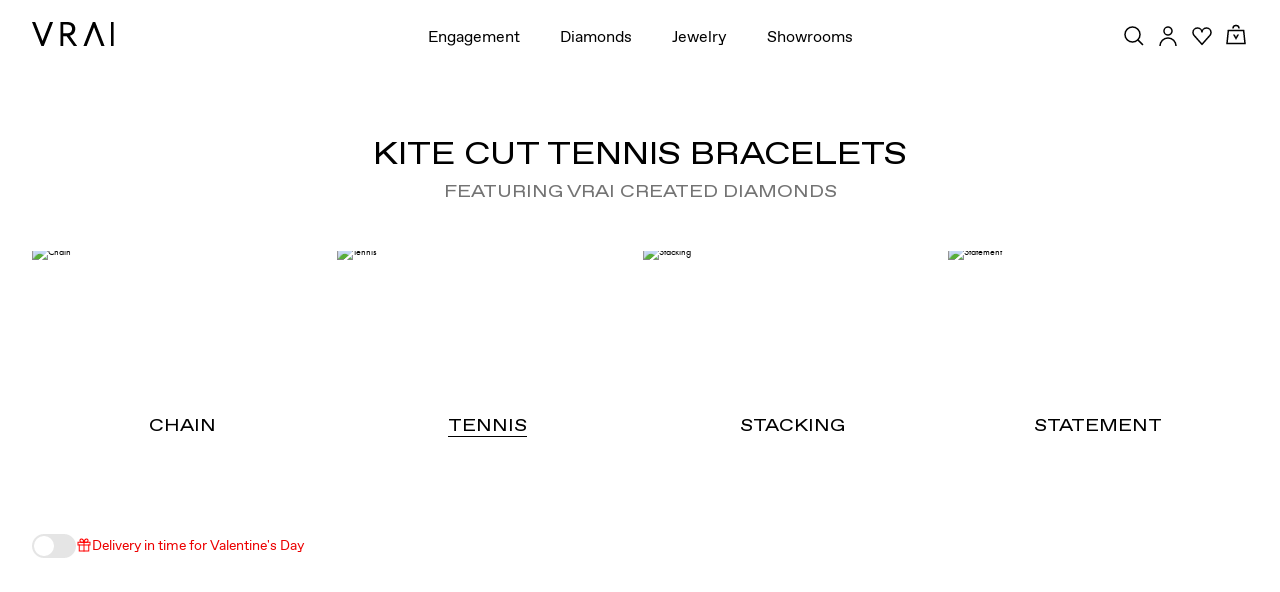

--- FILE ---
content_type: image/svg+xml
request_url: https://www.datocms-assets.com/25216/1765919244-gift-icon-holiday-mendes.svg
body_size: 37
content:
<?xml version="1.0" encoding="utf-8"?>
<svg xmlns="http://www.w3.org/2000/svg" id="Layer_1" version="1.1" viewBox="0 0 16 16">
  
  <defs>
    <style>
      .st0 {
        fill: none;
        stroke: red;
        stroke-linecap: round;
        stroke-width: 1.07px;
      }
    </style>
  </defs>
  <path class="st0" d="M12.67,8v6H3.33v-6"/>
  <path class="st0" d="M14,5.33H2v2.67h12v-2.67Z"/>
  <path class="st0" d="M8,14V5.33"/>
  <path class="st0" d="M8,5.33h-2.57c-.38,0-.74-.18-1.01-.49s-.42-.74-.42-1.18.15-.87.42-1.18.63-.49,1.01-.49c2,0,2.57,3.33,2.57,3.33h0Z"/>
  <path class="st0" d="M8,5.33h2.57c.38,0,.74-.18,1.01-.49s.42-.74.42-1.18-.15-.87-.42-1.18-.63-.49-1.01-.49c-2,0-2.57,3.33-2.57,3.33h0Z"/>
</svg>